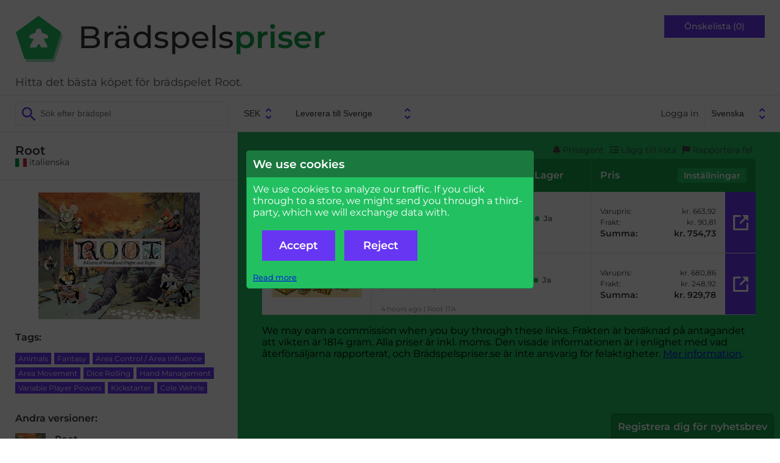

--- FILE ---
content_type: text/html; charset=UTF-8
request_url: https://bradspelspriser.se/item/show/34593/root
body_size: 11355
content:
<!DOCTYPE html>
<html lang="en">
<head>
  <meta http-equiv="Content-Type" content="text/html; charset=UTF-8">
  <title>Root - bästa köp för brädspel -
  Brädspelspriser.se</title>
  <meta name="viewport" content="width=device-width, user-scalable=no, initial-scale=1.0">
  <link href="/css/fonts.css" rel="stylesheet">
  <link href="/css/fontawesome.min.css" rel="stylesheet">
  <link href="/css/solid.min.css" rel="stylesheet">
  <link href="/css/base2.v141.css" media="all" type="text/css" rel="stylesheet">
    <meta name="description" content="Hitta det bästa köpet för Root brädspel ">

  <link rel="canonical" href="/item/show/34593/root" />
<link rel="alternate" hreflang="da" href="https://braetspilspriser.dk/item/show/34593/root" />
<link rel="alternate" hreflang="sv" href="https://bradspelspriser.se/item/show/34593/root" />
<link rel="alternate" hreflang="en-GB" href="https://boardgameprices.co.uk/item/show/34593/root" />
<link rel="alternate" hreflang="en-US" href="https://boardgameprices.com/item/show/34593/root" />
<link rel="alternate" hreflang="de" href="https://brettspielpreise.de/item/show/34593/root" />
<link rel="alternate" hreflang="fr" href="https://ludiprix.fr/item/show/34593/root" />
<link rel="alternate" hreflang="nl" href="https://bordspelprijzen.nl/item/show/34593/root" />
<link rel="alternate" hreflang="es" href="https://preciosjuegosdemesa.es/item/show/34593/root" />
<meta property="og:title" content="Root" />
<meta property="og:image" content="https://d2qg6c07ydxh2f.cloudfront.net/items/93/img_34593_MAIN.png" />


<!-- WGCC873 -->

</head>
<body>

 <div id="header">
   <div class="headergroup flex-left">
       <a href="/"><img src="/img/logo.png" alt="Brädspelspriser.se" class="logo" />
       <h2 class="title">Brädspels<span>priser</span></h2>
       </a>
       <div class="tagline">
Hitta det bästa köpet för brädspelet Root.       </div>
   </div>

   <div class="headergroup" style="flex-grow: 2">
   </div>

   <div class="headergroup flex-right wishlistheader">
       <a class="wishlistbutton" href="/cart/show">Önskelista (0)</a>
   </div>
   <div id="menutoggle">
     <input type="checkbox" />
     <div id="cover"></div>
     <span></span>
     <span></span>
     <span></span>
     <ul id="menu">
          <li>Menu</li>
          <a href="/cart/show"><li>Önskelista</li></a>
                      <a href="/user/login"><li>Logga in</li></a>
          
          <a href="/about"><li>Om Brädspelspriser.se</li></a>
          <a href="/about/contact"><li>Kontakt</li></a>
          <li>
          <form id="language2" action="/user/settings" method="POST">
          <input type="hidden" name="ccy" value="SEK">
          <input type="hidden" name="destination" value="SE">
          <select name="language" onchange="this.form.submit()">
						<option value="da" >Dansk</option>
            			<option value="sv" selected="selected">Svenska</option>
            			<option value="en" >English</option>
            			<option value="de" >Deutsch</option>
            			<option value="fr" >Français</option>
            			<option value="nl" >Nederlands</option>
            			<option value="es" >Español</option>
                      </select>
          </form>
          </li>
     </ul>
   </div>
 </div>

 <div id="toolbar">
      <div>
          <form action="/item/search" method="GET" id="search">
              <input type="search" class="searchfield" name="search" placeholder="Sök efter brädspel" value="">
          </form>

          <form action="/user/settings" method="POST" id="profile">
              <input type="hidden" name="language" value="sv">
              <select name="currency" onchange="this.form.submit()">
                                <option value="DKK" >DKK</option>
                                <option value="EUR" >EUR</option>
                                <option value="SEK" selected="selected">SEK</option>
                                <option value="GBP" >GBP</option>
                                <option value="USD" >USD</option>
                                <option value="PLN" >PLN</option>
                                <option value="NOK" >NOK</option>
                                <option value="CHF" >CHF</option>
                                <option value="CAD" >CAD</option>
                                <option value="HUF" >HUF</option>
                                <option value="CZK" >CZK</option>
                                <option value="BGN" >BGN</option>
                              </select>
              <select name="destination" onchange="this.form.submit()">
                                <option value="AT" >Leverera till Austria</option>
			                    <option value="BE" >Leverera till Belgien</option>
			                    <option value="BG" >Leverera till Bulgarien</option>
			                    <option value="CA" >Leverera till Canada</option>
			                    <option value="DK" >Leverera till Danmark</option>
			                    <option value="EE" >Leverera till Estonia</option>
			                    <option value="FI" >Leverera till Finland</option>
			                    <option value="FR" >Leverera till Frankrike</option>
			                    <option value="GR" >Leverera till Greece</option>
			                    <option value="IE" >Leverera till Ireland</option>
			                    <option value="IT" >Leverera till Italy</option>
			                    <option value="HR" >Leverera till Kroatien</option>
			                    <option value="LV" >Leverera till Latvia</option>
			                    <option value="LT" >Leverera till Lithuania</option>
			                    <option value="NL" >Leverera till Nederländerna</option>
			                    <option value="NO" >Leverera till Norway</option>
			                    <option value="PL" >Leverera till Polen</option>
			                    <option value="PT" >Leverera till Portugal</option>
			                    <option value="RO" >Leverera till Romania</option>
			                    <option value="CH" >Leverera till Schweiz</option>
			                    <option value="SK" >Leverera till Slovakia</option>
			                    <option value="SI" >Leverera till Slovenia</option>
			                    <option value="ES" >Leverera till Spainien</option>
			                    <option value="GB" >Leverera till Storbritannien</option>
			                    <option value="SE" selected="selected">Leverera till Sverige</option>
			                    <option value="CZ" >Leverera till Tjeckien</option>
			                    <option value="DE" >Leverera till Tyskland</option>
			                    <option value="US" >Leverera till USA</option>
			                    <option value="HU" >Leverera till Ungern</option>
			                  </select>
          </form>
      </div>

      <div id="topmenu">
                      <a href="/user/login">Logga in</a>
                    <form id="language" action="/user/settings" method="POST">
          <input type="hidden" name="ccy" value="SEK">
          <input type="hidden" name="destination" value="SE">
          <select name="language" onchange="this.form.submit()">
						<option value="da" >Dansk</option>
            			<option value="sv" selected="selected">Svenska</option>
            			<option value="en" >English</option>
            			<option value="de" >Deutsch</option>
            			<option value="fr" >Français</option>
            			<option value="nl" >Nederlands</option>
            			<option value="es" >Español</option>
                      </select>
          </form>
      </div>
 </div>

 <div id="message">
        
     </div>

 <div id="main">
     
<!-- START ITEM LEFT -->
<script type="application/ld+json">
{
    "@context": "http://schema.org/",
    "@type": "Product",
    "name": "Root",
    "image": "https://d2qg6c07ydxh2f.cloudfront.net/items/93/img_34593_MAIN.png",
    "sku": "34593",
    "description": "Root",
    "gtin": "8051772100155",
    "offers": {
        "@type": "AggregateOffer",
        "lowPrice": "663.92",
        "highPrice": "680.86",
        "priceCurrency": "SEK",
        "offerCount": 2    }
}
</script>


<div id="sidebar">
  <div class="productname sidebarinfo">
    <h1>Root</h1>
        <span class="itemversion"><span class="nobr"><img src="/img/svg/flags/IT.svg" class="flag-icon svg-icon" alt="IT" />&nbsp;italienska</span></span>
       </div>

   <div class="sidebarinfo">
     <img class="product" src="https://d2qg6c07ydxh2f.cloudfront.net/items/93/img_34593_MAIN.png" alt="Root" title="Root" />

        </div>

   <input type="checkbox" id="productdetails" role="button" class="expander" />
   <div class="productdetails expandee">

   <h3>Tags:</h3>
   <ul class="tags">
               <li><a href="/item/search/?tags=604">Animals</a></li>
                    <li><a href="/item/search/?tags=58">Fantasy</a></li>
                    <li><a href="/item/search/?tags=40">Area Control / Area Influence</a></li>
                    <li><a href="/item/search/?tags=169">Area Movement</a></li>
                    <li><a href="/item/search/?tags=17">Dice Rolling</a></li>
                    <li><a href="/item/search/?tags=18">Hand Management</a></li>
                    <li><a href="/item/search/?tags=20">Variable Player Powers</a></li>
                    <li><a href="/item/search/?tags=112">Kickstarter</a></li>
                    <li><a href="/item/search/?tags=15979">Cole Wehrle</a></li>
                                 </ul>


      <h3>Andra versioner:</h3>
   <ul class="otherversions">
      <li>
            <a href="/item/show/25477/root">
         <img class="product" src="https://d2qg6c07ydxh2f.cloudfront.net/items/77/img_25477_MINITHUMBNAIL.png" alt="Root" />
         <div>
           <span>Root</span>
                        <span><span class="nobr"><img src="/img/svg/flags/GB.svg" class="flag-icon svg-icon" alt="GB" />&nbsp;engelsk</span></span>
                     </div>
     </a>
   </li>
      <li>
            <a href="/item/show/27330/root">
         <img class="product" src="https://d2qg6c07ydxh2f.cloudfront.net/items/30/img_27330_MINITHUMBNAIL.png" alt="Root" />
         <div>
           <span>Root</span>
                        <span><span class="nobr"><img src="/img/svg/flags/DE.svg" class="flag-icon svg-icon" alt="DE" />&nbsp;tysk</span></span>
                     </div>
     </a>
   </li>
      <li>
            <a href="/item/show/28384/root">
         <img class="product" src="https://d2qg6c07ydxh2f.cloudfront.net/items/84/img_28384_MINITHUMBNAIL.png" alt="Root" />
         <div>
           <span>Root</span>
                        <span><span class="nobr"><img src="/img/svg/flags/FR.svg" class="flag-icon svg-icon" alt="FR" />&nbsp;franska</span></span>
                     </div>
     </a>
   </li>
      <li>
            <a href="/item/show/32130/root">
         <img class="product" src="https://d2qg6c07ydxh2f.cloudfront.net/items/30/img_32130_MINITHUMBNAIL.png" alt="Root" />
         <div>
           <span>Root</span>
                        <span><span class="nobr"><img src="/img/svg/flags/ES.svg" class="flag-icon svg-icon" alt="ES" />&nbsp;spanska</span></span>
                     </div>
     </a>
   </li>
      <li>
            <a href="/item/show/40079/root">
         <img class="product" src="https://d2qg6c07ydxh2f.cloudfront.net/items/79/img_40079_MINITHUMBNAIL.png" alt="Root" />
         <div>
           <span>Root</span>
                        <span><span class="nobr"><img src="/img/svg/flags/PL.svg" class="flag-icon svg-icon flag-icon-with-border" alt="PL" />&nbsp;putsa</span></span>
                     </div>
     </a>
   </li>
      <li>
            <a href="/item/show/69897/root">
         <img class="product" src="https://d2qg6c07ydxh2f.cloudfront.net/item_unknown_MINITHUMBNAIL.png" alt="Root" />
         <div>
           <span>Root</span>
                        <span><span class="nobr"><img src="/img/svg/flags/HU.svg" class="flag-icon svg-icon" alt="HU" />&nbsp;ungerska</span></span>
                     </div>
     </a>
   </li>
      <li>
            <a href="/item/show/70785/root">
         <img class="product" src="https://d2qg6c07ydxh2f.cloudfront.net/items/85/img_70785_MINITHUMBNAIL.png" alt="Root" />
         <div>
           <span>Root</span>
                        <span><span class="nobr"><img src="/img/svg/flags/CZ.svg" class="flag-icon svg-icon" alt="CZ" />&nbsp;tjeckiska</span></span>
                     </div>
     </a>
   </li>
      </ul>
   
      
   <ul class="actions">


<li><a href="http://www.boardgamegeek.com/boardgame/237182/show">Se detta spel på BoardGameGeek</a></li>

<li><a href="/item/history/34593/root">Prisutveckling</a></li>

<li><label for="modal_notifyme">Notify me, when the price is lower.</label></li>

<li>
    <form action="/cart/add" method="POST">
        <input type="hidden" name="id" value="34593" />
        <input type="hidden" name="action" value="return" />
        <button type="submit">Lägg till i önskelistan</button>
    </form>
</li>

<li><label for="modal_report_error">Rapportera ett fel på denna sida</label></li>








</ul>

</div>


    <label for="productdetails" id="productdetailstoggle"><span>Expand details</span></label>
</div>


<div id="content" class="withproducttools">



<ul class="producttools">
   <li><label for="modal_notifyme"><i class="fa-solid fa-bell"></i>&nbsp;Prisagent</label></li>
   <li><label for="modal_add_to_list"><i class="fa-solid fa-list-check"></i>&nbsp;Lägg till lista</label></li>
   <li><label for="modal_report_error"><i class="fa-solid fa-flag"></i>&nbsp;Rapportera fel</label></li>
</ul>

<div id="vendorlist">
 <div class="vendorheader" style="-ms-grid-column: 1; -ms-grid-row: 1">Butik</div>
 <div class="multicell vendorheader-wrapper" style="-ms-grid-column: 2; -ms-grid-row: 1">
     <div class="vendorheader ratingcolumn">Rating</div>
     <div class="vendorheader informationcolumn">Information</div>
     <div class="vendorheader stockcolumn">Lager</div>
 </div>
 <div class="vendorheader" style="-ms-grid-column:3; -ms-grid-row: 1">Pris   <label style="cursor:pointer" for="listfilter">Inställningar</label>
 </div>

 <input type="checkbox" id="listfilter" role="button" class="expander">
 <div method="POST" class="listfiltercontainer expandee" style="-ms-grid-row: 2; -ms-grid-column: 1; -ms-grid-column-span: 3">
   <div>
     <p>Här kan du ändra dina inställningar för visning av priserna på sajten. Vi visar alltid först det billigaste priset för paket till dörren, betalade med kreditkort. Specifika butiker erbjuder billigare alternativ som du kan välja att få information om i stället.</p>
   </div>
   <form method="POST">
   <input type="hidden" name="pricesettings" value="1" />

    <div style="white-space: nowrap">
     <select name="pricesort">
       <option value="SMART" selected="selected">Smart sortering</option>
       <option value="CHEAP1">Efter pris med frakt</option>
       <option value="CHEAP2">Efter pris utan frakt</option>
       <option value="STOCK">Efter lagerstatus</option>
     </select>
     <br />
     <input type="checkbox" name="shipping_letter" id="shipping_letter"  />
     <label for="shipping_letter">Tillåt leverans av brev (ingen spårning)</label><br />
     <input type="checkbox" name="shipping_postoffice" id="shipping_postoffice" checked="checked" />
     <label for="shipping_postoffice">Tillåt leverans till posten eller anvisad butik.</label><br />
     <input type="checkbox" name="shipping_pickupbox" id="shipping_pickupbox"  />
     <label for="shipping_pickupbox">Tillåt leverans till station.</label><br />
     <input type="checkbox" name="shipping_office" id="shipping_office"  />
     <label for="shipping_office">Tillåt leverans till arbetsplatsen.</label><br />
     <button type="submit" class="button">Spara</button>
    </div>

    <div>
     <p>Tillåt avhämtning från dessa butiker</p>
     <div class="pickuplist">
                                                                                                                                                                 <input type="checkbox" id="pickup_466" name="pickup[466]" />
       <label for="pickup_466"><img src="/img/svg/flags/SE.svg" class="flag-icon svg-icon" alt="SE" />&nbsp;Manatorsk</label><br />
                                                                                                                                                                                                                                                                                                                                                                                                                                                                                                                                                                                                                                                                                                                                                                                                                                                                                                                                                                                                                                                                                                                                                                                                                                                                                                                                                                                                                                                                                                                                                                                                                                                                                                                                                                                                                                                                                                                                                                                                                                                                                                                                                                                                                                                                                                                                                                                                                                                                                                                                                                                                                                                                                                                                                                                                                                                                                                                                                                                                                                                                                                                                                                                                                                                                                                                                                                                                                                                                                                                                                                                                                                                                                                                                                                                                                                                                                                                                                                                                                                           </div>
    </div>

   </form>
 </div>



 <div class="vendordetail vendorlogo" style="-ms-grid-column: 1; -ms-grid-row: 3"><img class="storeimage" title="uplay.it" alt="uplay.it" src="https://d2qg6c07ydxh2f.cloudfront.net/shops/309.png?hash=1" /></div>

<div class="vendordetail vendorstatus">
 <div class="infocontainer multicell" style="-ms-grid-column: 2; -ms-grid-row: 3">
     <div class="vendorrating">
                <div>
         <a href="http://www.trustpilot.se/review/www.uplay.it" rel="nofollow" style="text-decoration:none">
                      <div class="star-rating"><div class="star-rating-top" style="width:78%"><span>&#9733;</span><span>&#9733;</span><span>&#9733;</span><span>&#9733;</span><span>&#9733;</span></div><div class="star-rating-bottom"><span>&#9733;</span><span>&#9733;</span><span>&#9733;</span><span>&#9733;</span><span>&#9733;</span></div></div>                    </a>
         <span class="ratingcount">(1523&nbsp;recensioner)</span>
         </div>
            </div>
     <div class="vendorinfo">
     <img src="/img/svg/flags/IT.svg" class="vendorinfo-icon flag-icon svg-icon" alt="IT" />&nbsp;<a href="/store/stuffers/309"><img alt="Fyll varukorgen hos uplay.it!" src="/img/svg/shopping-cart-icon.svg" title="Fyll varukorgen hos uplay.it!" class="shopping-cart-icon svg-icon vendorinfo-icon" /></a>&nbsp;<img src="/img/svg/delivery-icon.svg" title="Fri frakt vid köp över &euro;100,00" alt="Fri frakt vid köp över &euro;100,00" class="delivery-icon svg-icon vendorinfo-icon" />     </div>
     <div class="vendorstock">
                <span class="stockyes">Ja</span>
                     </div>
 </div>
    <div class="storeitemname">
        <span title="2026-01-14 04:26:10">10 hours ago</span>        |
        Root    </div>
</div>
 <div class="vendordetail vendorprice" style="-ms-grid-column: 3; -ms-grid-row: 3">

    <div class="pricedetails">

        <div style="-ms-grid-column: 1; -ms-grid-row: 1">Varupris:</div>
        <div style="-ms-grid-column: 2; -ms-grid-row: 1">kr.&nbsp;663,92</div>

        <div style="-ms-grid-column: 1; -ms-grid-row: 2">Frakt:</div>
        <div style="-ms-grid-column: 2; -ms-grid-row: 2">kr.&nbsp;90,81</div>

        
        
        <div class="total" style="-ms-grid-column: 1; -ms-grid-row: 5">Summa:</div>
        <div class="total grand-total" style="-ms-grid-column: 2; -ms-grid-row: 5">kr.&nbsp;754,73</div>
    </div>

                        <a rel="nofollow" href="/item/go?rank=1&source=I&storeitemid=1922789" class="buylink" onclick="return checkConsent()">Till butik</a>
            
 </div>


 <div class="vendordetail vendorlogo" style="-ms-grid-column: 1; -ms-grid-row: 4"><img class="storeimage" title="Every Game You Play" alt="Every Game You Play" src="https://d2qg6c07ydxh2f.cloudfront.net/shops/320.png?hash=1" /></div>

<div class="vendordetail vendorstatus">
 <div class="infocontainer multicell" style="-ms-grid-column: 2; -ms-grid-row: 4">
     <div class="vendorrating">
                <div>
         <a href="http://www.trustpilot.se/review/www.egyp.it" rel="nofollow" style="text-decoration:none">
                      <div class="star-rating"><div class="star-rating-top" style="width:86%"><span>&#9733;</span><span>&#9733;</span><span>&#9733;</span><span>&#9733;</span><span>&#9733;</span></div><div class="star-rating-bottom"><span>&#9733;</span><span>&#9733;</span><span>&#9733;</span><span>&#9733;</span><span>&#9733;</span></div></div>                    </a>
         <span class="ratingcount">(50&nbsp;recensioner)</span>
         </div>
            </div>
     <div class="vendorinfo">
     <img src="/img/svg/flags/IT.svg" class="vendorinfo-icon flag-icon svg-icon" alt="IT" />&nbsp;<a href="/store/stuffers/320"><img alt="Fyll varukorgen hos Every Game You Play!" src="/img/svg/shopping-cart-icon.svg" title="Fyll varukorgen hos Every Game You Play!" class="shopping-cart-icon svg-icon vendorinfo-icon" /></a>     </div>
     <div class="vendorstock">
                <span class="stockyes">Ja</span>
                     </div>
 </div>
    <div class="storeitemname">
        <span title="2026-01-14 10:45:03">4 hours ago</span>        |
        Root ITA    </div>
</div>
 <div class="vendordetail vendorprice" style="-ms-grid-column: 3; -ms-grid-row: 4">

    <div class="pricedetails">

        <div style="-ms-grid-column: 1; -ms-grid-row: 1">Varupris:</div>
        <div style="-ms-grid-column: 2; -ms-grid-row: 1">kr.&nbsp;680,86</div>

        <div style="-ms-grid-column: 1; -ms-grid-row: 2">Frakt:</div>
        <div style="-ms-grid-column: 2; -ms-grid-row: 2">kr.&nbsp;248,92</div>

        
        
        <div class="total" style="-ms-grid-column: 1; -ms-grid-row: 5">Summa:</div>
        <div class="total grand-total" style="-ms-grid-column: 2; -ms-grid-row: 5">kr.&nbsp;929,78</div>
    </div>

                        <a rel="nofollow" href="/item/go?rank=2&source=I&storeitemid=2917129" class="buylink" onclick="return checkConsent()">Till butik</a>
            
 </div>


</div>
<p>We may earn a commission when you buy through these links.
Frakten är beräknad på antagandet att vikten är 1814 gram.
Alla priser är inkl. moms. Den visade informationen är i enlighet med vad återförsäljarna rapporterat, och Brädspelspriser.se är inte ansvarig för felaktigheter. <a href="/about">Mer information</a>.</p>


<span>
    <input type="checkbox" id="modal_add_to_list" role="button" class="expander" />
    <div class="modal expandee fullmodal">
        <div>
            <form action="/cart/add" method="POST">
                <input type="hidden" name="id" value="34593" />
                <input type="hidden" name="action" value="return" />
                <button type="submit" class="button" style="width: 200px">Lägg till i önskelistan</button>
            <label for="modal_add_to_list" class="button">Stäng</label>
            </form>

            <hr />

                            <em style="display:block">If you <a href="/user/login">log in</a>, you can create several lists - including public lists!</em>
            

        </div>
    </div>
</span>

<span>
<input type="checkbox" id="modal_report_error" role="button" class="expander" />
<div class="modal expandee fullmodal">
    <form action="/item/doreporterror" method="POST">
        <p>Här kan du rapportera ett fel på sidan. Beskriv felet och vi ser över det vid första bästa tillfälle. Observera att priser och tillgänglighet uppdateras varje natt. Det kan finnas en viss fördröjning.</p>
        <p>
            <input type="hidden" name="store_item_ids" value="1922789,2917129" />
            <input type="hidden" name="item_id" value="34593" />
            <input type="text" id="subject2" name="subject" autofill="off" />
            <input type="hidden" id="check2" name="check" value="4" />
            <style>
                input#subject2 {
                    display:none;
                }
            </style>
            <script type="text/javascript">
                document.getElementById('check2').value = '3';
            </script>

            <div class="inputfieldrow">
                <label for="error_type">Fel typ:</label>
                <select name="error_type" id="error_type">
                    <option value="error_select">Välj ...</option>
                    <option value="error_price">Fel pris</option>
                    <option value="error_stock">Fel tillgänglighet</option>
                    <option value="error_map">Fel vara cwlistadlistade</option>
                    <option value="error_link">Fel länk till butik</option>
                    <option value="error_weight">Fel vikt på varan</option>
                    <option value="error_version">Olika versioner listade</option>
                    <option value="error_picture">Fel bild</option>
                    <option value="error_other">Annat</option>
                </select>
            </div>

            <div class="inputfieldrow">
                <label for="error_email">Din e-post:</label>
                <input type="email" name="error_email" id="error_email" />
            </div>
            <div class="inputfieldrow">
                <label for="error_text">Ytterligare information:</label>
                <textarea name="error_text" id="error_text"></textarea>
            </div>
            Vi använder bara din e-postadress för att meddela dig när felet är avhjälpt, eller om vi behöver mer information.            <div class="inputfieldrow">
                <input type="submit" value="Rapportera" class="button">
                <label for="modal_report_error" class="button">Stäng</label>
            </div>
        </p>
    </form>
</div>
</span>
<span>
<input type="checkbox" id="modal_notifyme" role="button" class="expander" />
<div class="modal expandee fullmodal">
    <form action="/user/notifyme" method="POST">
        <p>Om du vill bli meddelad när Root finns i lager, ange din e-postadress. Vi skickar ett meddelande via e-post när Root finns på lager i minst en butik. Vi använder inte din adress för något annat än detta.</p>
        <div>
            <input type="hidden" name="item_id" value="34593" />
            <div class="inputfieldrow">
            <label>E-post</label>
            <input type="email" name="email" value="" />
            <input type="text" id="subject3" name="subject" autofill="off" />
            <input type="hidden" id="check3" name="check" value="4" />
            <style>
                input#subject3 {
                    display:none;
                }
            </style>
            <script type="text/javascript">
                document.getElementById('check3').value = '3';
            </script>
            </div>
            <br />
                <input style="display: inline" type="checkbox" name="usemaxprice" id="usemaxprice" role="button" class="expander" checked="checked"/>
                <label for="usemaxprice">Only notify me, when the price is below a certain amount.</label>
                <div class="expandee">
                    <input style="width: 10em; text-align: right" type="number" name="maxprice" id="maxprice" value="754" />
                    SEK                </div>
            <br />
            <br />

            <div>
                                <input style="display: inline" type="checkbox" name="excludestores" id="excludestores" role="button" class="expander"  />
                <label for="excludestores">Do not notify me for certain stores.</label>
                <div class="expandee" style="flex-direction: column">
                    <div class="excludelist">

                                                                                    <input  type="checkbox" id="excludenotify_538" name="excludenotify[538]" class="excludenotifycheck excludenotifycheck_SE" />
                                <label style="display:inline" for="excludenotify_538"><img src="/img/svg/flags/SE.svg" class="flag-icon svg-icon" alt="SE" />&nbsp;3 Spel</label><br />
                                                                                                                <input  type="checkbox" id="excludenotify_25" name="excludenotify[25]" class="excludenotifycheck excludenotifycheck_SE" />
                                <label style="display:inline" for="excludenotify_25"><img src="/img/svg/flags/SE.svg" class="flag-icon svg-icon" alt="SE" />&nbsp;Allt På Ett Kort</label><br />
                                                                                                                <input  type="checkbox" id="excludenotify_71" name="excludenotify[71]" class="excludenotifycheck excludenotifycheck_SE" />
                                <label style="display:inline" for="excludenotify_71"><img src="/img/svg/flags/SE.svg" class="flag-icon svg-icon" alt="SE" />&nbsp;Alphaspel</label><br />
                                                                                                                <input  type="checkbox" id="excludenotify_373" name="excludenotify[373]" class="excludenotifycheck excludenotifycheck_SE" />
                                <label style="display:inline" for="excludenotify_373"><img src="/img/svg/flags/SE.svg" class="flag-icon svg-icon" alt="SE" />&nbsp;Amazon</label><br />
                                                                                                                <input  type="checkbox" id="excludenotify_405" name="excludenotify[405]" class="excludenotifycheck excludenotifycheck_SE" />
                                <label style="display:inline" for="excludenotify_405"><img src="/img/svg/flags/SE.svg" class="flag-icon svg-icon" alt="SE" />&nbsp;Arcade Dreams</label><br />
                                                                                                                <input  type="checkbox" id="excludenotify_394" name="excludenotify[394]" class="excludenotifycheck excludenotifycheck_SE" />
                                <label style="display:inline" for="excludenotify_394"><img src="/img/svg/flags/SE.svg" class="flag-icon svg-icon" alt="SE" />&nbsp;Brädspelaren</label><br />
                                                                                                                <input  type="checkbox" id="excludenotify_124" name="excludenotify[124]" class="excludenotifycheck excludenotifycheck_SE" />
                                <label style="display:inline" for="excludenotify_124"><img src="/img/svg/flags/SE.svg" class="flag-icon svg-icon" alt="SE" />&nbsp;Collector's Point</label><br />
                                                                                                                <input  type="checkbox" id="excludenotify_571" name="excludenotify[571]" class="excludenotifycheck excludenotifycheck_SE" />
                                <label style="display:inline" for="excludenotify_571"><img src="/img/svg/flags/SE.svg" class="flag-icon svg-icon" alt="SE" />&nbsp;Craftpoint</label><br />
                                                                                                                <input  type="checkbox" id="excludenotify_114" name="excludenotify[114]" class="excludenotifycheck excludenotifycheck_SE" />
                                <label style="display:inline" for="excludenotify_114"><img src="/img/svg/flags/SE.svg" class="flag-icon svg-icon" alt="SE" />&nbsp;Dragon's Lair</label><br />
                                                                                                                <input  type="checkbox" id="excludenotify_543" name="excludenotify[543]" class="excludenotifycheck excludenotifycheck_SE" />
                                <label style="display:inline" for="excludenotify_543"><img src="/img/svg/flags/SE.svg" class="flag-icon svg-icon" alt="SE" />&nbsp;Manaland</label><br />
                                                                                                                <input  type="checkbox" id="excludenotify_466" name="excludenotify[466]" class="excludenotifycheck excludenotifycheck_SE" />
                                <label style="display:inline" for="excludenotify_466"><img src="/img/svg/flags/SE.svg" class="flag-icon svg-icon" alt="SE" />&nbsp;Manatorsk</label><br />
                                                                                                                <input  type="checkbox" id="excludenotify_101" name="excludenotify[101]" class="excludenotifycheck excludenotifycheck_SE" />
                                <label style="display:inline" for="excludenotify_101"><img src="/img/svg/flags/SE.svg" class="flag-icon svg-icon" alt="SE" />&nbsp;Partykungen</label><br />
                                                                                                                <input  type="checkbox" id="excludenotify_318" name="excludenotify[318]" class="excludenotifycheck excludenotifycheck_SE" />
                                <label style="display:inline" for="excludenotify_318"><img src="/img/svg/flags/SE.svg" class="flag-icon svg-icon" alt="SE" />&nbsp;Playoteket</label><br />
                                                                                                                <input  type="checkbox" id="excludenotify_150" name="excludenotify[150]" class="excludenotifycheck excludenotifycheck_SE" />
                                <label style="display:inline" for="excludenotify_150"><img src="/img/svg/flags/SE.svg" class="flag-icon svg-icon" alt="SE" />&nbsp;Retrospelbutiken</label><br />
                                                                                                                <input  type="checkbox" id="excludenotify_121" name="excludenotify[121]" class="excludenotifycheck excludenotifycheck_SE" />
                                <label style="display:inline" for="excludenotify_121"><img src="/img/svg/flags/SE.svg" class="flag-icon svg-icon" alt="SE" />&nbsp;Science Fiction Bokhandeln</label><br />
                                                                                                                <input  type="checkbox" id="excludenotify_31" name="excludenotify[31]" class="excludenotifycheck excludenotifycheck_SE" />
                                <label style="display:inline" for="excludenotify_31"><img src="/img/svg/flags/SE.svg" class="flag-icon svg-icon" alt="SE" />&nbsp;Spelbutiken</label><br />
                                                                                                                                                                    <input  type="checkbox" id="excludenotify_32" name="excludenotify[32]" class="excludenotifycheck excludenotifycheck_SE" />
                                <label style="display:inline" for="excludenotify_32"><img src="/img/svg/flags/SE.svg" class="flag-icon svg-icon" alt="SE" />&nbsp;Spelexperten</label><br />
                                                                                                                                                                    <input  type="checkbox" id="excludenotify_37" name="excludenotify[37]" class="excludenotifycheck excludenotifycheck_SE" />
                                <label style="display:inline" for="excludenotify_37"><img src="/img/svg/flags/SE.svg" class="flag-icon svg-icon" alt="SE" />&nbsp;Speljätten</label><br />
                                                                                                                <input  type="checkbox" id="excludenotify_565" name="excludenotify[565]" class="excludenotifycheck excludenotifycheck_SE" />
                                <label style="display:inline" for="excludenotify_565"><img src="/img/svg/flags/SE.svg" class="flag-icon svg-icon" alt="SE" />&nbsp;Spelverket</label><br />
                                                                                                                <input  type="checkbox" id="excludenotify_123" name="excludenotify[123]" class="excludenotifycheck excludenotifycheck_SE" />
                                <label style="display:inline" for="excludenotify_123"><img src="/img/svg/flags/SE.svg" class="flag-icon svg-icon" alt="SE" />&nbsp;Unispel</label><br />
                                                                                                                <input  type="checkbox" id="excludenotify_8" name="excludenotify[8]" class="excludenotifycheck excludenotifycheck_SE" />
                                <label style="display:inline" for="excludenotify_8"><img src="/img/svg/flags/SE.svg" class="flag-icon svg-icon" alt="SE" />&nbsp;World of Board Games</label><br />
                                                                                                                <input  type="checkbox" id="excludenotify_416" name="excludenotify[416]" class="excludenotifycheck excludenotifycheck_AT" />
                                <label style="display:inline" for="excludenotify_416"><img src="/img/svg/flags/AT.svg" class="flag-icon svg-icon" alt="AT" />&nbsp;Dreamland Games</label><br />
                                                                                                                                                                    <input  type="checkbox" id="excludenotify_417" name="excludenotify[417]" class="excludenotifycheck excludenotifycheck_AT" />
                                <label style="display:inline" for="excludenotify_417"><img src="/img/svg/flags/AT.svg" class="flag-icon svg-icon" alt="AT" />&nbsp;Siren Games</label><br />
                                                                                                                <input  type="checkbox" id="excludenotify_273" name="excludenotify[273]" class="excludenotifycheck excludenotifycheck_BE" />
                                <label style="display:inline" for="excludenotify_273"><img src="/img/svg/flags/BE.svg" class="flag-icon svg-icon" alt="BE" />&nbsp;Archonia</label><br />
                                                                                                                <input  type="checkbox" id="excludenotify_367" name="excludenotify[367]" class="excludenotifycheck excludenotifycheck_BE" />
                                <label style="display:inline" for="excludenotify_367"><img src="/img/svg/flags/BE.svg" class="flag-icon svg-icon" alt="BE" />&nbsp;CrowdFinder</label><br />
                                                                                                                <input  type="checkbox" id="excludenotify_233" name="excludenotify[233]" class="excludenotifycheck excludenotifycheck_BE" />
                                <label style="display:inline" for="excludenotify_233"><img src="/img/svg/flags/BE.svg" class="flag-icon svg-icon" alt="BE" />&nbsp;De Spelvogel</label><br />
                                                                                                                                                                    <input  type="checkbox" id="excludenotify_262" name="excludenotify[262]" class="excludenotifycheck excludenotifycheck_BE" />
                                <label style="display:inline" for="excludenotify_262"><img src="/img/svg/flags/BE.svg" class="flag-icon svg-icon" alt="BE" />&nbsp;Lotana</label><br />
                                                                                                                                                                    <input  type="checkbox" id="excludenotify_480" name="excludenotify[480]" class="excludenotifycheck excludenotifycheck_BE" />
                                <label style="display:inline" for="excludenotify_480"><img src="/img/svg/flags/BE.svg" class="flag-icon svg-icon" alt="BE" />&nbsp;Sheepgames</label><br />
                                                                                                                                                                    <input  type="checkbox" id="excludenotify_261" name="excludenotify[261]" class="excludenotifycheck excludenotifycheck_BE" />
                                <label style="display:inline" for="excludenotify_261"><img src="/img/svg/flags/BE.svg" class="flag-icon svg-icon" alt="BE" />&nbsp;Spelhuis</label><br />
                                                                                                                <input  type="checkbox" id="excludenotify_232" name="excludenotify[232]" class="excludenotifycheck excludenotifycheck_BE" />
                                <label style="display:inline" for="excludenotify_232"><img src="/img/svg/flags/BE.svg" class="flag-icon svg-icon" alt="BE" />&nbsp;Spelonk</label><br />
                                                                                                                                                                    <input  type="checkbox" id="excludenotify_267" name="excludenotify[267]" class="excludenotifycheck excludenotifycheck_BE" />
                                <label style="display:inline" for="excludenotify_267"><img src="/img/svg/flags/BE.svg" class="flag-icon svg-icon" alt="BE" />&nbsp;Worlds' End Comics & Games</label><br />
                                                                                                                                                                                                                                                                                                                                <input  type="checkbox" id="excludenotify_454" name="excludenotify[454]" class="excludenotifycheck excludenotifycheck_CH" />
                                <label style="display:inline" for="excludenotify_454"><img src="/img/svg/flags/CH.svg" class="flag-icon svg-icon" alt="CH" />&nbsp;Well Played</label><br />
                                                                                                                                                                                                                        <input  type="checkbox" id="excludenotify_118" name="excludenotify[118]" class="excludenotifycheck excludenotifycheck_DE" />
                                <label style="display:inline" for="excludenotify_118"><img src="/img/svg/flags/DE.svg" class="flag-icon svg-icon" alt="DE" />&nbsp;Amazon</label><br />
                                                                                                                <input  type="checkbox" id="excludenotify_427" name="excludenotify[427]" class="excludenotifycheck excludenotifycheck_DE" />
                                <label style="display:inline" for="excludenotify_427"><img src="/img/svg/flags/DE.svg" class="flag-icon svg-icon" alt="DE" />&nbsp;BB-Spiele</label><br />
                                                                                                                <input  type="checkbox" id="excludenotify_163" name="excludenotify[163]" class="excludenotifycheck excludenotifycheck_DE" />
                                <label style="display:inline" for="excludenotify_163"><img src="/img/svg/flags/DE.svg" class="flag-icon svg-icon" alt="DE" />&nbsp;Bestpricegeek</label><br />
                                                                                                                                                                                                                        <input  type="checkbox" id="excludenotify_186" name="excludenotify[186]" class="excludenotifycheck excludenotifycheck_DE" />
                                <label style="display:inline" for="excludenotify_186"><img src="/img/svg/flags/DE.svg" class="flag-icon svg-icon" alt="DE" />&nbsp;Brettspielbude</label><br />
                                                                                                                <input  type="checkbox" id="excludenotify_77" name="excludenotify[77]" class="excludenotifycheck excludenotifycheck_DE" />
                                <label style="display:inline" for="excludenotify_77"><img src="/img/svg/flags/DE.svg" class="flag-icon svg-icon" alt="DE" />&nbsp;Brettspielversand</label><br />
                                                                                                                <input  type="checkbox" id="excludenotify_133" name="excludenotify[133]" class="excludenotifycheck excludenotifycheck_DE" />
                                <label style="display:inline" for="excludenotify_133"><img src="/img/svg/flags/DE.svg" class="flag-icon svg-icon" alt="DE" />&nbsp;Bücher.de</label><br />
                                                                                                                                                                    <input  type="checkbox" id="excludenotify_125" name="excludenotify[125]" class="excludenotifycheck excludenotifycheck_DE" />
                                <label style="display:inline" for="excludenotify_125"><img src="/img/svg/flags/DE.svg" class="flag-icon svg-icon" alt="DE" />&nbsp;DocsMagic</label><br />
                                                                                                                                                                    <input  type="checkbox" id="excludenotify_137" name="excludenotify[137]" class="excludenotifycheck excludenotifycheck_DE" />
                                <label style="display:inline" for="excludenotify_137"><img src="/img/svg/flags/DE.svg" class="flag-icon svg-icon" alt="DE" />&nbsp;Fantasy Kontor</label><br />
                                                                                                                <input  type="checkbox" id="excludenotify_168" name="excludenotify[168]" class="excludenotifycheck excludenotifycheck_DE" />
                                <label style="display:inline" for="excludenotify_168"><img src="/img/svg/flags/DE.svg" class="flag-icon svg-icon" alt="DE" />&nbsp;Fantasy Welt</label><br />
                                                                                                                <input  type="checkbox" id="excludenotify_447" name="excludenotify[447]" class="excludenotifycheck excludenotifycheck_DE" />
                                <label style="display:inline" for="excludenotify_447"><img src="/img/svg/flags/DE.svg" class="flag-icon svg-icon" alt="DE" />&nbsp;Gamer's HQ</label><br />
                                                                                                                <input  type="checkbox" id="excludenotify_476" name="excludenotify[476]" class="excludenotifycheck excludenotifycheck_DE" />
                                <label style="display:inline" for="excludenotify_476"><img src="/img/svg/flags/DE.svg" class="flag-icon svg-icon" alt="DE" />&nbsp;Keen Bean Studio</label><br />
                                                                                                                <input  type="checkbox" id="excludenotify_448" name="excludenotify[448]" class="excludenotifycheck excludenotifycheck_DE" />
                                <label style="display:inline" for="excludenotify_448"><img src="/img/svg/flags/DE.svg" class="flag-icon svg-icon" alt="DE" />&nbsp;Kutami</label><br />
                                                                                                                <input  type="checkbox" id="excludenotify_35" name="excludenotify[35]" class="excludenotifycheck excludenotifycheck_DE" />
                                <label style="display:inline" for="excludenotify_35"><img src="/img/svg/flags/DE.svg" class="flag-icon svg-icon" alt="DE" />&nbsp;Milan Spiele</label><br />
                                                                                                                <input  type="checkbox" id="excludenotify_450" name="excludenotify[450]" class="excludenotifycheck excludenotifycheck_DE" />
                                <label style="display:inline" for="excludenotify_450"><img src="/img/svg/flags/DE.svg" class="flag-icon svg-icon" alt="DE" />&nbsp;Minyarts</label><br />
                                                                                                                                                                                                                        <input  type="checkbox" id="excludenotify_516" name="excludenotify[516]" class="excludenotifycheck excludenotifycheck_DE" />
                                <label style="display:inline" for="excludenotify_516"><img src="/img/svg/flags/DE.svg" class="flag-icon svg-icon" alt="DE" />&nbsp;Shadowborne Games</label><br />
                                                                                                                                                                                                                        <input  type="checkbox" id="excludenotify_68" name="excludenotify[68]" class="excludenotifycheck excludenotifycheck_DE" />
                                <label style="display:inline" for="excludenotify_68"><img src="/img/svg/flags/DE.svg" class="flag-icon svg-icon" alt="DE" />&nbsp;Spiele-Offensive</label><br />
                                                                                                                                                                    <input  type="checkbox" id="excludenotify_246" name="excludenotify[246]" class="excludenotifycheck excludenotifycheck_DE" />
                                <label style="display:inline" for="excludenotify_246"><img src="/img/svg/flags/DE.svg" class="flag-icon svg-icon" alt="DE" />&nbsp;Spieletastisch</label><br />
                                                                                                                                                                    <input  type="checkbox" id="excludenotify_449" name="excludenotify[449]" class="excludenotifycheck excludenotifycheck_DE" />
                                <label style="display:inline" for="excludenotify_449"><img src="/img/svg/flags/DE.svg" class="flag-icon svg-icon" alt="DE" />&nbsp;Taschengelddieb</label><br />
                                                                                                                <input  type="checkbox" id="excludenotify_122" name="excludenotify[122]" class="excludenotifycheck excludenotifycheck_DE" />
                                <label style="display:inline" for="excludenotify_122"><img src="/img/svg/flags/DE.svg" class="flag-icon svg-icon" alt="DE" />&nbsp;Thalia</label><br />
                                                                                                                                                                                                                        <input  type="checkbox" id="excludenotify_153" name="excludenotify[153]" class="excludenotifycheck excludenotifycheck_DK" />
                                <label style="display:inline" for="excludenotify_153"><img src="/img/svg/flags/DK.svg" class="flag-icon svg-icon" alt="DK" />&nbsp;Boardgamer</label><br />
                                                                                                                                                                                                                                                                                                                                                                                                                                        <input  type="checkbox" id="excludenotify_274" name="excludenotify[274]" class="excludenotifycheck excludenotifycheck_DK" />
                                <label style="display:inline" for="excludenotify_274"><img src="/img/svg/flags/DK.svg" class="flag-icon svg-icon" alt="DK" />&nbsp;Coolshop SE</label><br />
                                                                                                                                                                    <input  type="checkbox" id="excludenotify_16" name="excludenotify[16]" class="excludenotifycheck excludenotifycheck_DK" />
                                <label style="display:inline" for="excludenotify_16"><img src="/img/svg/flags/DK.svg" class="flag-icon svg-icon" alt="DK" />&nbsp;Goblingames</label><br />
                                                                                                                                                                                                                                                                                                                                <input  type="checkbox" id="excludenotify_429" name="excludenotify[429]" class="excludenotifycheck excludenotifycheck_DK" />
                                <label style="display:inline" for="excludenotify_429"><img src="/img/svg/flags/DK.svg" class="flag-icon svg-icon" alt="DK" />&nbsp;Oaken Vault</label><br />
                                                                                                                                                                                                                                                                            <input  type="checkbox" id="excludenotify_258" name="excludenotify[258]" class="excludenotifycheck excludenotifycheck_DK" />
                                <label style="display:inline" for="excludenotify_258"><img src="/img/svg/flags/DK.svg" class="flag-icon svg-icon" alt="DK" />&nbsp;Proshop</label><br />
                                                                                                                                                                    <input  type="checkbox" id="excludenotify_48" name="excludenotify[48]" class="excludenotifycheck excludenotifycheck_DK" />
                                <label style="display:inline" for="excludenotify_48"><img src="/img/svg/flags/DK.svg" class="flag-icon svg-icon" alt="DK" />&nbsp;Snydepels</label><br />
                                                                                                                                                                                                                                                                            <input  type="checkbox" id="excludenotify_1" name="excludenotify[1]" class="excludenotifycheck excludenotifycheck_DK" />
                                <label style="display:inline" for="excludenotify_1"><img src="/img/svg/flags/DK.svg" class="flag-icon svg-icon" alt="DK" />&nbsp;kelz0r</label><br />
                                                                                                                                                                    <input  type="checkbox" id="excludenotify_467" name="excludenotify[467]" class="excludenotifycheck excludenotifycheck_EE" />
                                <label style="display:inline" for="excludenotify_467"><img src="/img/svg/flags/EE.svg" class="flag-icon svg-icon flag-icon-with-border" alt="EE" />&nbsp;Lauamängud</label><br />
                                                                                                                                                                    <input  type="checkbox" id="excludenotify_445" name="excludenotify[445]" class="excludenotifycheck excludenotifycheck_ES" />
                                <label style="display:inline" for="excludenotify_445"><img src="/img/svg/flags/ES.svg" class="flag-icon svg-icon" alt="ES" />&nbsp;Comic Stores</label><br />
                                                                                                                                                                                                                                                                                                                                                                                                                                        <input  type="checkbox" id="excludenotify_287" name="excludenotify[287]" class="excludenotifycheck excludenotifycheck_ES" />
                                <label style="display:inline" for="excludenotify_287"><img src="/img/svg/flags/ES.svg" class="flag-icon svg-icon" alt="ES" />&nbsp;Juegos de la Mesa Redonda</label><br />
                                                                                                                                                                    <input  type="checkbox" id="excludenotify_440" name="excludenotify[440]" class="excludenotifycheck excludenotifycheck_ES" />
                                <label style="display:inline" for="excludenotify_440"><img src="/img/svg/flags/ES.svg" class="flag-icon svg-icon" alt="ES" />&nbsp;Kubekings</label><br />
                                                                                                                <input  type="checkbox" id="excludenotify_290" name="excludenotify[290]" class="excludenotifycheck excludenotifycheck_ES" />
                                <label style="display:inline" for="excludenotify_290"><img src="/img/svg/flags/ES.svg" class="flag-icon svg-icon" alt="ES" />&nbsp;Mathom</label><br />
                                                                                                                <input  type="checkbox" id="excludenotify_442" name="excludenotify[442]" class="excludenotifycheck excludenotifycheck_ES" />
                                <label style="display:inline" for="excludenotify_442"><img src="/img/svg/flags/ES.svg" class="flag-icon svg-icon" alt="ES" />&nbsp;Padis</label><br />
                                                                                                                                                                                                                                                                                                                                <input  type="checkbox" id="excludenotify_331" name="excludenotify[331]" class="excludenotifycheck excludenotifycheck_FI" />
                                <label style="display:inline" for="excludenotify_331"><img src="/img/svg/flags/FI.svg" class="flag-icon svg-icon flag-icon-with-border" alt="FI" />&nbsp;Lautapelit</label><br />
                                                                                                                <input  type="checkbox" id="excludenotify_329" name="excludenotify[329]" class="excludenotifycheck excludenotifycheck_FI" />
                                <label style="display:inline" for="excludenotify_329"><img src="/img/svg/flags/FI.svg" class="flag-icon svg-icon flag-icon-with-border" alt="FI" />&nbsp;Pelipeikko</label><br />
                                                                                                                <input  type="checkbox" id="excludenotify_308" name="excludenotify[308]" class="excludenotifycheck excludenotifycheck_FI" />
                                <label style="display:inline" for="excludenotify_308"><img src="/img/svg/flags/FI.svg" class="flag-icon svg-icon flag-icon-with-border" alt="FI" />&nbsp;Poromagia</label><br />
                                                                                                                <input  type="checkbox" id="excludenotify_212" name="excludenotify[212]" class="excludenotifycheck excludenotifycheck_FR" />
                                <label style="display:inline" for="excludenotify_212"><img src="/img/svg/flags/FR.svg" class="flag-icon svg-icon" alt="FR" />&nbsp;Agorajeux</label><br />
                                                                                                                                                                    <input  type="checkbox" id="excludenotify_292" name="excludenotify[292]" class="excludenotifycheck excludenotifycheck_FR" />
                                <label style="display:inline" for="excludenotify_292"><img src="/img/svg/flags/FR.svg" class="flag-icon svg-icon" alt="FR" />&nbsp;Bella Ciao</label><br />
                                                                                                                <input  type="checkbox" id="excludenotify_276" name="excludenotify[276]" class="excludenotifycheck excludenotifycheck_FR" />
                                <label style="display:inline" for="excludenotify_276"><img src="/img/svg/flags/FR.svg" class="flag-icon svg-icon" alt="FR" />&nbsp;Esprit Jeu</label><br />
                                                                                                                                                                                                                                                                                                                                                                                    <input  type="checkbox" id="excludenotify_197" name="excludenotify[197]" class="excludenotifycheck excludenotifycheck_FR" />
                                <label style="display:inline" for="excludenotify_197"><img src="/img/svg/flags/FR.svg" class="flag-icon svg-icon" alt="FR" />&nbsp;Ludifolie</label><br />
                                                                                                                                                                    <input  type="checkbox" id="excludenotify_198" name="excludenotify[198]" class="excludenotifycheck excludenotifycheck_FR" />
                                <label style="display:inline" for="excludenotify_198"><img src="/img/svg/flags/FR.svg" class="flag-icon svg-icon" alt="FR" />&nbsp;LudoCortex</label><br />
                                                                                                                                                                                                                        <input  type="checkbox" id="excludenotify_145" name="excludenotify[145]" class="excludenotifycheck excludenotifycheck_FR" />
                                <label style="display:inline" for="excludenotify_145"><img src="/img/svg/flags/FR.svg" class="flag-icon svg-icon" alt="FR" />&nbsp;Philibert</label><br />
                                                                                                                <input  type="checkbox" id="excludenotify_238" name="excludenotify[238]" class="excludenotifycheck excludenotifycheck_FR" />
                                <label style="display:inline" for="excludenotify_238"><img src="/img/svg/flags/FR.svg" class="flag-icon svg-icon" alt="FR" />&nbsp;Playin</label><br />
                                                                                                                                                                    <input  type="checkbox" id="excludenotify_511" name="excludenotify[511]" class="excludenotifycheck excludenotifycheck_GB" />
                                <label style="display:inline" for="excludenotify_511"><img src="/img/svg/flags/GB.svg" class="flag-icon svg-icon" alt="GB" />&nbsp;All Rolled Up</label><br />
                                                                                                                <input  type="checkbox" id="excludenotify_105" name="excludenotify[105]" class="excludenotifycheck excludenotifycheck_GB" />
                                <label style="display:inline" for="excludenotify_105"><img src="/img/svg/flags/GB.svg" class="flag-icon svg-icon" alt="GB" />&nbsp;Amazon</label><br />
                                                                                                                                                                                                                                                                                                                                                                                                                                        <input  type="checkbox" id="excludenotify_116" name="excludenotify[116]" class="excludenotifycheck excludenotifycheck_GB" />
                                <label style="display:inline" for="excludenotify_116"><img src="/img/svg/flags/GB.svg" class="flag-icon svg-icon" alt="GB" />&nbsp;Chaos Cards</label><br />
                                                                                                                                                                                                                                                                                                                                                                                    <input  type="checkbox" id="excludenotify_184" name="excludenotify[184]" class="excludenotifycheck excludenotifycheck_GB" />
                                <label style="display:inline" for="excludenotify_184"><img src="/img/svg/flags/GB.svg" class="flag-icon svg-icon" alt="GB" />&nbsp;Firestorm Cards</label><br />
                                                                                                                                                                                                                        <input  type="checkbox" id="excludenotify_381" name="excludenotify[381]" class="excludenotifycheck excludenotifycheck_GB" />
                                <label style="display:inline" for="excludenotify_381"><img src="/img/svg/flags/GB.svg" class="flag-icon svg-icon" alt="GB" />&nbsp;Gamers@Hart</label><br />
                                                                                                                <input  type="checkbox" id="excludenotify_52" name="excludenotify[52]" class="excludenotifycheck excludenotifycheck_GB" />
                                <label style="display:inline" for="excludenotify_52"><img src="/img/svg/flags/GB.svg" class="flag-icon svg-icon" alt="GB" />&nbsp;Games Lore</label><br />
                                                                                                                <input  type="checkbox" id="excludenotify_134" name="excludenotify[134]" class="excludenotifycheck excludenotifycheck_GB" />
                                <label style="display:inline" for="excludenotify_134"><img src="/img/svg/flags/GB.svg" class="flag-icon svg-icon" alt="GB" />&nbsp;Games from Pevans</label><br />
                                                                                                                                                                                                                                                                                                                                                                                                                                                                                                                                                                                                    <input  type="checkbox" id="excludenotify_557" name="excludenotify[557]" class="excludenotifycheck excludenotifycheck_GB" />
                                <label style="display:inline" for="excludenotify_557"><img src="/img/svg/flags/GB.svg" class="flag-icon svg-icon" alt="GB" />&nbsp;Meeples Corner</label><br />
                                                                                                                                                                                                                                                                                                                                                                                                                                                                                                                                                <input  type="checkbox" id="excludenotify_188" name="excludenotify[188]" class="excludenotifycheck excludenotifycheck_GB" />
                                <label style="display:inline" for="excludenotify_188"><img src="/img/svg/flags/GB.svg" class="flag-icon svg-icon" alt="GB" />&nbsp;Second Chance Games</label><br />
                                                                                                                                                                                                                                                                                                                                                                                                                                                                                                                                                                                                    <input  type="checkbox" id="excludenotify_537" name="excludenotify[537]" class="excludenotifycheck excludenotifycheck_GB" />
                                <label style="display:inline" for="excludenotify_537"><img src="/img/svg/flags/GB.svg" class="flag-icon svg-icon" alt="GB" />&nbsp;Thistle Taverns</label><br />
                                                                                                                <input  type="checkbox" id="excludenotify_243" name="excludenotify[243]" class="excludenotifycheck excludenotifycheck_GB" />
                                <label style="display:inline" for="excludenotify_243"><img src="/img/svg/flags/GB.svg" class="flag-icon svg-icon" alt="GB" />&nbsp;Total Cards</label><br />
                                                                                                                                                                                                                                                                            <input  type="checkbox" id="excludenotify_553" name="excludenotify[553]" class="excludenotifycheck excludenotifycheck_GB" />
                                <label style="display:inline" for="excludenotify_553"><img src="/img/svg/flags/GB.svg" class="flag-icon svg-icon" alt="GB" />&nbsp;Tritex Games</label><br />
                                                                                                                <input  type="checkbox" id="excludenotify_138" name="excludenotify[138]" class="excludenotifycheck excludenotifycheck_GB" />
                                <label style="display:inline" for="excludenotify_138"><img src="/img/svg/flags/GB.svg" class="flag-icon svg-icon" alt="GB" />&nbsp;Wayland Games</label><br />
                                                                                                                <input  type="checkbox" id="excludenotify_193" name="excludenotify[193]" class="excludenotifycheck excludenotifycheck_GB" />
                                <label style="display:inline" for="excludenotify_193"><img src="/img/svg/flags/GB.svg" class="flag-icon svg-icon" alt="GB" />&nbsp;Zatu Games</label><br />
                                                                                                                <input  type="checkbox" id="excludenotify_353" name="excludenotify[353]" class="excludenotifycheck excludenotifycheck_GR" />
                                <label style="display:inline" for="excludenotify_353"><img src="/img/svg/flags/GR.svg" class="flag-icon svg-icon" alt="GR" />&nbsp;Artipia Store</label><br />
                                                                                                                <input  type="checkbox" id="excludenotify_478" name="excludenotify[478]" class="excludenotifycheck excludenotifycheck_GR" />
                                <label style="display:inline" for="excludenotify_478"><img src="/img/svg/flags/GR.svg" class="flag-icon svg-icon" alt="GR" />&nbsp;Boards of Madness</label><br />
                                                                                                                <input  type="checkbox" id="excludenotify_356" name="excludenotify[356]" class="excludenotifycheck excludenotifycheck_GR" />
                                <label style="display:inline" for="excludenotify_356"><img src="/img/svg/flags/GR.svg" class="flag-icon svg-icon" alt="GR" />&nbsp;Crystal Lotus</label><br />
                                                                                                                                                                                                                                                                                                                                                                                                                                                                                            <input  type="checkbox" id="excludenotify_540" name="excludenotify[540]" class="excludenotifycheck excludenotifycheck_GR" />
                                <label style="display:inline" for="excludenotify_540"><img src="/img/svg/flags/GR.svg" class="flag-icon svg-icon" alt="GR" />&nbsp;The Dragonphoenix Inn</label><br />
                                                                                                                <input  type="checkbox" id="excludenotify_350" name="excludenotify[350]" class="excludenotifycheck excludenotifycheck_GR" />
                                <label style="display:inline" for="excludenotify_350"><img src="/img/svg/flags/GR.svg" class="flag-icon svg-icon" alt="GR" />&nbsp;The Game Rules</label><br />
                                                                                                                <input  type="checkbox" id="excludenotify_352" name="excludenotify[352]" class="excludenotifycheck excludenotifycheck_GR" />
                                <label style="display:inline" for="excludenotify_352"><img src="/img/svg/flags/GR.svg" class="flag-icon svg-icon" alt="GR" />&nbsp;eFantasy.gr</label><br />
                                                                                                                <input  type="checkbox" id="excludenotify_568" name="excludenotify[568]" class="excludenotifycheck excludenotifycheck_HR" />
                                <label style="display:inline" for="excludenotify_568"><img src="/img/svg/flags/HR.svg" class="flag-icon svg-icon" alt="HR" />&nbsp;Mana Potion</label><br />
                                                                                                                                                                                                                        <input  type="checkbox" id="excludenotify_525" name="excludenotify[525]" class="excludenotifycheck excludenotifycheck_HU" />
                                <label style="display:inline" for="excludenotify_525"><img src="/img/svg/flags/HU.svg" class="flag-icon svg-icon" alt="HU" />&nbsp;Reflexshop</label><br />
                                                                                                                                                                                                                                                                            <input  type="checkbox" id="excludenotify_314" name="excludenotify[314]" class="excludenotifycheck excludenotifycheck_IE" />
                                <label style="display:inline" for="excludenotify_314"><img src="/img/svg/flags/IE.svg" class="flag-icon svg-icon" alt="IE" />&nbsp;Nimble Fingers</label><br />
                                                                                                                <input  type="checkbox" id="excludenotify_320" name="excludenotify[320]" class="excludenotifycheck excludenotifycheck_IT" />
                                <label style="display:inline" for="excludenotify_320"><img src="/img/svg/flags/IT.svg" class="flag-icon svg-icon" alt="IT" />&nbsp;Every Game You Play</label><br />
                                                                                                                                                                    <input  type="checkbox" id="excludenotify_548" name="excludenotify[548]" class="excludenotifycheck excludenotifycheck_IT" />
                                <label style="display:inline" for="excludenotify_548"><img src="/img/svg/flags/IT.svg" class="flag-icon svg-icon" alt="IT" />&nbsp;Ludus Magnus Studio</label><br />
                                                                                                                <input  type="checkbox" id="excludenotify_309" name="excludenotify[309]" class="excludenotifycheck excludenotifycheck_IT" />
                                <label style="display:inline" for="excludenotify_309"><img src="/img/svg/flags/IT.svg" class="flag-icon svg-icon" alt="IT" />&nbsp;uplay.it</label><br />
                                                                                                                <input  type="checkbox" id="excludenotify_404" name="excludenotify[404]" class="excludenotifycheck excludenotifycheck_LT" />
                                <label style="display:inline" for="excludenotify_404"><img src="/img/svg/flags/LT.svg" class="flag-icon svg-icon" alt="LT" />&nbsp;Manohobis</label><br />
                                                                                                                <input  type="checkbox" id="excludenotify_546" name="excludenotify[546]" class="excludenotifycheck excludenotifycheck_LV" />
                                <label style="display:inline" for="excludenotify_546"><img src="/img/svg/flags/LV.svg" class="flag-icon svg-icon" alt="LV" />&nbsp;Darkwood Tavern</label><br />
                                                                                                                                                                                                                                                                                                                                                                                    <input  type="checkbox" id="excludenotify_479" name="excludenotify[479]" class="excludenotifycheck excludenotifycheck_NL" />
                                <label style="display:inline" for="excludenotify_479"><img src="/img/svg/flags/NL.svg" class="flag-icon svg-icon" alt="NL" />&nbsp;De Spelletjes Vrienden</label><br />
                                                                                                                <input  type="checkbox" id="excludenotify_572" name="excludenotify[572]" class="excludenotifycheck excludenotifycheck_NL" />
                                <label style="display:inline" for="excludenotify_572"><img src="/img/svg/flags/NL.svg" class="flag-icon svg-icon" alt="NL" />&nbsp;Galerie Chat Noir</label><br />
                                                                                                                <input  type="checkbox" id="excludenotify_240" name="excludenotify[240]" class="excludenotifycheck excludenotifycheck_NL" />
                                <label style="display:inline" for="excludenotify_240"><img src="/img/svg/flags/NL.svg" class="flag-icon svg-icon" alt="NL" />&nbsp;Gamer's Dream</label><br />
                                                                                                                                                                                                                                                                                                                                <input  type="checkbox" id="excludenotify_205" name="excludenotify[205]" class="excludenotifycheck excludenotifycheck_NL" />
                                <label style="display:inline" for="excludenotify_205"><img src="/img/svg/flags/NL.svg" class="flag-icon svg-icon" alt="NL" />&nbsp;Spellenhuis</label><br />
                                                                                                                                                                    <input  type="checkbox" id="excludenotify_564" name="excludenotify[564]" class="excludenotifycheck excludenotifycheck_NL" />
                                <label style="display:inline" for="excludenotify_564"><img src="/img/svg/flags/NL.svg" class="flag-icon svg-icon" alt="NL" />&nbsp;Spelspecialist</label><br />
                                                                                                                <input  type="checkbox" id="excludenotify_255" name="excludenotify[255]" class="excludenotifycheck excludenotifycheck_NL" />
                                <label style="display:inline" for="excludenotify_255"><img src="/img/svg/flags/NL.svg" class="flag-icon svg-icon" alt="NL" />&nbsp;Spelspul</label><br />
                                                                                                                <input  type="checkbox" id="excludenotify_229" name="excludenotify[229]" class="excludenotifycheck excludenotifycheck_NL" />
                                <label style="display:inline" for="excludenotify_229"><img src="/img/svg/flags/NL.svg" class="flag-icon svg-icon" alt="NL" />&nbsp;Summoner</label><br />
                                                                                                                                                                                                                                                                                                                                                                                                                                        <input  type="checkbox" id="excludenotify_418" name="excludenotify[418]" class="excludenotifycheck excludenotifycheck_PL" />
                                <label style="display:inline" for="excludenotify_418"><img src="/img/svg/flags/PL.svg" class="flag-icon svg-icon flag-icon-with-border" alt="PL" />&nbsp;Planszostrefa</label><br />
                                                                                                                                                                                                                                                                            <input  type="checkbox" id="excludenotify_346" name="excludenotify[346]" class="excludenotifycheck excludenotifycheck_PT" />
                                <label style="display:inline" for="excludenotify_346"><img src="/img/svg/flags/PT.svg" class="flag-icon svg-icon" alt="PT" />&nbsp;Gameplay</label><br />
                                                                                                                                                                    <input  type="checkbox" id="excludenotify_345" name="excludenotify[345]" class="excludenotifycheck excludenotifycheck_PT" />
                                <label style="display:inline" for="excludenotify_345"><img src="/img/svg/flags/PT.svg" class="flag-icon svg-icon" alt="PT" />&nbsp;Kult Games</label><br />
                                                                                                                                                                    <input  type="checkbox" id="excludenotify_559" name="excludenotify[559]" class="excludenotifycheck excludenotifycheck_PT" />
                                <label style="display:inline" for="excludenotify_559"><img src="/img/svg/flags/PT.svg" class="flag-icon svg-icon" alt="PT" />&nbsp;Miniversos</label><br />
                                                                                                                                                                                                                        <input  type="checkbox" id="excludenotify_426" name="excludenotify[426]" class="excludenotifycheck excludenotifycheck_RO" />
                                <label style="display:inline" for="excludenotify_426"><img src="/img/svg/flags/RO.svg" class="flag-icon svg-icon" alt="RO" />&nbsp;Regatul Jocurilor</label><br />
                                                                                                                <input  type="checkbox" id="excludenotify_468" name="excludenotify[468]" class="excludenotifycheck excludenotifycheck_SK" />
                                <label style="display:inline" for="excludenotify_468"><img src="/img/svg/flags/SK.svg" class="flag-icon svg-icon" alt="SK" />&nbsp;Ludopolis</label><br />
                                                                                                                                                                                                                                                                                                                                                                                                                                                                                                                                                                                                                                                                                                                                                                                                                                                                                                                                                                                                                                                                                                                                                                                                                                                                                                                                                                                                                                                                                                                                                                                        </div>
                    <script type="text/javascript">
                        toggleallexcludenotify = function(localonly) {
                            shouldcheck = undefined;
                            boxes=document.getElementsByClassName('excludenotifycheck');
                            for(var i=0;i<boxes.length;i++)
                            {
                                if(boxes[i].type==='checkbox')
                                {
                                    if (localonly) {
                                        console.log(boxes[i].classList);
                                        console.log(boxes[i].classList.contains("excludenotifycheck_SE"));
                                        shouldcheck = !boxes[i].classList.contains("excludenotifycheck_SE");
                                    }

                                    if (shouldcheck === undefined) {
                                        shouldcheck = !boxes[i].checked;
                                    }
                                    boxes[i].checked=shouldcheck;
                                }
                            }
                        };
                    </script>
                    <div class="inputfieldrow">
                        <input type="button" onclick="toggleallexcludenotify(false);return false" class="button" value="Toggle all" />
                        <input type="button" onclick="toggleallexcludenotify(true);return false" class="button" value="Select foreign" />
                    </div>
                </div>
            </div>
            <br />

            <div class="inputfieldrow">
                <input type="submit" value="Aktivera" class="button">
                <label for="modal_notifyme" class="button">Stäng</label>
            </div>
        </div>
    </form>
</div>
</span>

</div>

 </div>

 <div id="footer">
      <a href="/about/stores">Butikslista</a> |
   <a href="/about/storesignup">För butiksägare</a> |
   <a href="/api/plugin">API</a> |
   <a href="/about/contact">Kontakt</a> |
   <a href="/about/privacypolicy">Privacy Policy</a> |
   <a href="/about">Om Brädspelspriser.se</a> |
   <button class="btn-toggle-theme" style="background: none!important; border: none; padding: 0!important;cursor:pointer;color:white;font-family: 'Montserrat',
   sans-serif;line-height:25px;font-size:14px">Toggle Theme</button><br />
   &copy; 2012-2026 Brädspelspriser.se
 </div>

 <input type="checkbox" class="expander" role="button" id="newsletterpopup" />
 <label class="newsletter" for="newsletterpopup" id="newsletterteaser">
   <h3 style="cursor:pointer">Registrera dig för nyhetsbrev</h3>
 </label>
 <div class="newsletter expandee">
   <h3>Nyhetsbrev från Brädspelspriser.se<label for="newsletterpopup" class="closer" onclick="markNewsletterClosed()">X</label></h3>
   <div>
    <p>Anmäl dig till vårt nyhetsbrev.<br />Du får ett mejl i veckan och din mejladress säljs inte vidare till tredje part.</p>
    <form method="POST" action="/news/newsletter" onSubmit="document.getElementById('category').value = 'boardgames'">
    <input class="inputfield" type="email" placeholder="Din mejladress" name="email" />
    <input type="text" id="subject" name="subject" autofil="off" />
    <input type="text" id="fullname" name="name" autofil="off" />
    <input type="text" id="category" name="category" autofil="off" />
    <input type="hidden" name="action" value="add" />
    <input type="submit" value="Anmäl dig" />
    </form>
   </div>
 </div>

 <div id="cookiePopup" style="display:none">
     <div>
         <h3>We use cookies</h3>

         <p>We use cookies to analyze our traffic. If you click through to a store, we might send you through a third-party, which we will exchange data with.</p>

         <p style="display:flex"><a href="#" onclick="acceptCookies(); return false;" class="action"><span>Accept</span></a><a href="#" onclick="rejectCookies(); return false;" class="action"><span>Reject</span></a></p>
         <p style="display:flex; justify-content: end; flex-direction: row"><a href="/about/privacypolicy" style="font-size: 80%">Read more</a></p>
     </div>
 </div>

 <script type="text/javascript">

     acceptCookies = function() {
         window.localStorage.setItem("acceptedCookies", "yes");
         document.getElementById("cookiePopup").style.display = "none";
         (adsbygoogle=window.adsbygoogle||[]).pauseAdRequests=0;
     };

     rejectCookies = function() {
         window.localStorage.setItem("acceptedCookies", "no");
         document.getElementById("cookiePopup").style.display = "none";
         (adsbygoogle=window.adsbygoogle||[]).pauseAdRequests=0;
     };

     document.addEventListener("DOMContentLoaded", () => {
         if (!window.localStorage.getItem("acceptedCookies")) {
             if (!document.location.href.includes("/about/privacypolicy")) {
                 document.getElementById("cookiePopup").style.display = "flex";
             }
         } else {
             (adsbygoogle=window.adsbygoogle||[]).pauseAdRequests=0;
         }
     });

     checkConsent = function() {
         try {
             if (typeof window.localStorage === 'undefined') {
                 return true;
             }
             if (window.localStorage.getItem("acceptedCookies") === "yes") {
                 return true;
             }
             if (document.getElementById("cookiePopup") === null) {
                 return true;
             }
             document.getElementById("cookiePopup").style.display = "flex";
             return false;
         } catch (e) {
             return true;
         }
         return true;
     };

	const btn = document.querySelector(".btn-toggle-theme");
	const prefersDarkScheme = window.matchMedia("(prefers-color-scheme: dark)");
	const currentTheme = localStorage.getItem("theme");
	if (currentTheme == "dark") {
	  document.body.classList.toggle("dark-mode");
	} else if (currentTheme == "light") {
	  document.body.classList.toggle("light-mode");
	}
	btn.addEventListener("click", function() {
	  if (prefersDarkScheme.matches) {
		document.body.classList.toggle("light-mode");
		var theme = document.body.classList.contains("light-mode") ? "light" : "dark";
	  } else {
		document.body.classList.toggle("dark-mode");
		var theme = document.body.classList.contains("dark-mode") ? "dark" : "light";
	  }
	  localStorage.setItem("theme", theme);
	});

    markNewsletterClosed = function() {
        var d = new Date();
        d.setTime(d.getTime() + 40*24*60*60*1000);
        document.cookie = "closedNewsletter=1; expires=" + d.toUTCString() + "; path=/";
        elm = document.getElementById('newsletterteaser');
        elm.parentNode.removeChild(elm);
    };

    if (document.cookie.indexOf("closedNewsletter=1") == -1) {
        window.setTimeout(function(){document.getElementById("newsletterpopup").checked = true}, 10000);
    }
</script>

</body>
</html>


